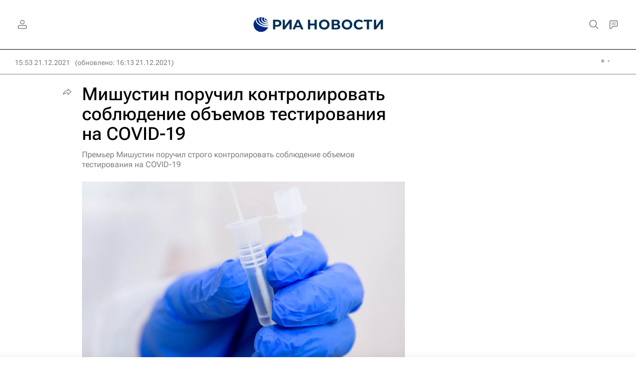

--- FILE ---
content_type: text/html
request_url: https://tns-counter.ru/nc01a**R%3Eundefined*rian_ru/ru/UTF-8/tmsec=rian_ru/696345930***
body_size: -71
content:
92097507697BD5E5X1769723365:92097507697BD5E5X1769723365

--- FILE ---
content_type: image/svg+xml
request_url: https://cdndc.img.ria.ru/dc/kay-n/templates/RiaInfografikFooterTemplate/logo.svg
body_size: 3492
content:
<svg width="107" height="17" viewBox="0 0 107 17" fill="none" xmlns="http://www.w3.org/2000/svg">
<path d="M7.79274 4.46249C7.81553 4.09305 7.94089 3.72362 8.14603 3.38777C8.20301 3.29821 8.25999 3.21985 8.31698 3.13029C8.82982 3.24224 9.31986 3.41016 9.78712 3.64526C9.62757 3.85796 9.50221 4.10425 9.45662 4.39532C9.41103 4.68639 9.44522 4.99985 9.55919 5.27972C9.68455 5.55959 9.86689 5.80588 10.0834 5.9962C10.3 6.19771 10.5393 6.34324 10.8014 6.47758C11.3142 6.72387 11.8613 6.8694 12.4197 6.91418C12.5337 6.92538 12.6476 6.92538 12.7616 6.92538C12.7844 6.99255 12.8186 7.07091 12.8414 7.14928C12.6248 7.17167 12.4197 7.19406 12.2032 7.19406C11.4054 7.21645 10.5963 7.11569 9.8555 6.85821C9.11473 6.58953 8.43094 6.15293 8.06625 5.51481C7.86112 5.20135 7.76995 4.83192 7.79274 4.46249ZM11.8841 9.80248C10.5849 9.73531 9.28567 9.46663 8.10044 8.91808C7.50783 8.6494 6.938 8.30236 6.43656 7.86575C5.93512 7.42915 5.50205 6.90299 5.23993 6.28727C4.96642 5.67154 4.87525 4.97746 4.97782 4.32815C5.0348 3.94752 5.16016 3.57809 5.31971 3.24224C4.59034 3.44375 3.91795 3.7796 3.33673 4.2162C3.32533 4.30576 3.31393 4.40651 3.30254 4.49607C3.24556 5.22374 3.40511 5.96261 3.7584 6.60072C4.10029 7.23884 4.62453 7.79858 5.21714 8.24638C5.82115 8.69418 6.49354 9.05242 7.20012 9.3211C8.62468 9.86965 10.1746 10.0936 11.7131 10.0824C12.1576 10.0824 12.602 10.0488 13.0465 10.004C13.0579 9.93682 13.0693 9.86965 13.0807 9.79129C12.6818 9.82487 12.2829 9.82487 11.8841 9.80248ZM6.9608 7.23884C7.41666 7.58588 7.9295 7.85456 8.46513 8.06726C9.54779 8.48148 10.733 8.6606 11.9069 8.63821C12.3171 8.63821 12.716 8.60462 13.1149 8.55984C13.1149 8.52626 13.1149 8.49267 13.1035 8.47028C13.1035 8.4367 13.0921 8.40311 13.0921 8.36953C12.7844 8.38072 12.4767 8.38072 12.169 8.36953C11.2459 8.31355 10.3228 8.11204 9.46802 7.72022C9.04635 7.51871 8.63608 7.27242 8.28279 6.97016C7.9295 6.6567 7.6104 6.27607 7.40526 5.83947C7.20012 5.40286 7.12035 4.89909 7.20012 4.41771C7.2685 3.94752 7.47364 3.51092 7.74715 3.14148C7.76995 3.1079 7.79274 3.08551 7.81553 3.06312C7.38247 2.99595 6.938 2.98475 6.48215 3.01834C6.2998 3.02953 6.12886 3.06312 5.95791 3.08551C5.74138 3.49972 5.59322 3.94752 5.55903 4.39532C5.50205 4.94387 5.61602 5.50362 5.87813 5.985C6.11746 6.47758 6.50494 6.90299 6.9608 7.23884ZM11.6903 11.2578C10.0264 11.1907 8.36256 10.8548 6.83544 10.1831C6.07188 9.84726 5.3425 9.42185 4.6929 8.8733C4.04331 8.33594 3.48488 7.68664 3.12019 6.91418C2.80109 6.25368 2.65294 5.50362 2.68713 4.77595C1.45631 5.985 0.772526 7.69783 0.932076 9.5338C1.22838 12.8363 4.20286 15.2768 7.56481 14.9745C9.92387 14.773 11.8499 13.2729 12.6818 11.2578C12.3513 11.269 12.0208 11.269 11.6903 11.2578ZM10.1974 3.86916C10.1974 3.86916 10.1974 3.88035 10.1974 3.86916C10.0948 4.05947 10.0378 4.26098 10.0378 4.45129C10.0378 4.64161 10.0948 4.82073 10.1974 4.96626C10.4025 5.27972 10.7672 5.49242 11.1661 5.61557C11.4852 5.71632 11.8271 5.74991 12.169 5.74991C11.6561 4.98865 10.9837 4.35054 10.1974 3.86916Z" fill="black" fill-opacity="0.4"/>
<path fill-rule="evenodd" clip-rule="evenodd" d="M56.1551 12.5705C55.4912 12.2117 54.9708 11.7272 54.6119 11.0991C54.2351 10.4711 54.0557 9.77131 54.0557 8.99973C54.0557 8.22815 54.2351 7.52835 54.6119 6.90032C54.9888 6.27229 55.5091 5.78781 56.1551 5.42894C56.819 5.07006 57.5547 4.89062 58.3801 4.89062C59.2055 4.89062 59.9412 5.07006 60.5872 5.42894C61.2511 5.78781 61.7535 6.27229 62.1304 6.90032C62.5072 7.52835 62.7045 8.22815 62.7045 8.99973C62.7045 9.77131 62.5072 10.4711 62.1304 11.0991C61.7535 11.7272 61.2332 12.2117 60.5872 12.5705C59.9412 12.9294 59.1876 13.1088 58.3801 13.1088C57.5547 13.0909 56.8011 12.9115 56.1551 12.5705ZM59.6362 11.2068C60.013 10.9915 60.3001 10.6864 60.5154 10.3096C60.7307 9.93281 60.8384 9.48421 60.8384 8.99973C60.8384 8.51525 60.7307 8.06666 60.5154 7.68984C60.3001 7.31303 60.013 7.00798 59.6362 6.79266C59.2594 6.57733 58.8287 6.46967 58.3622 6.46967C57.8956 6.46967 57.465 6.57733 57.0882 6.79266C56.7113 7.00798 56.4243 7.31303 56.2089 7.68984C55.9936 8.06666 55.8859 8.51525 55.8859 8.99973C55.8859 9.48421 55.9936 9.93281 56.2089 10.3096C56.4243 10.6864 56.7113 10.9915 57.0882 11.2068C57.465 11.4221 57.8956 11.5298 58.3622 11.5298C58.8467 11.5298 59.2594 11.4221 59.6362 11.2068ZM23.1566 6.37995C22.8875 5.9493 22.4927 5.62631 21.9723 5.39304C21.452 5.15978 20.8419 5.05211 20.1421 5.05211H16.7148V12.9473H18.5451V10.7582H20.1421C20.8419 10.7582 21.452 10.6505 21.9723 10.4173C22.4748 10.202 22.8695 9.86103 23.1566 9.43038C23.4258 8.99973 23.5693 8.47936 23.5693 7.90516C23.5693 7.31302 23.4258 6.8106 23.1566 6.37995ZM21.7391 7.92311C21.7391 8.35375 21.5955 8.69469 21.3084 8.92795C21.0213 9.16122 20.5907 9.28683 20.0524 9.28683H18.563V6.54144H20.0524C20.6086 6.54144 21.0213 6.66705 21.3084 6.90032C21.5955 7.13358 21.7391 7.47451 21.7391 7.92311ZM26.3865 5.05211H24.5742V12.9653H26.2968L30.065 7.81544V12.9653H31.8773V5.05211H30.1547L26.3865 10.202V5.05211ZM38.8753 11.2606H35.1969L34.4971 12.9653H32.613L36.1479 5.05211H37.9602L41.4951 12.9653H39.5751L38.8753 11.2606ZM38.2832 9.87897L37.0271 6.84648L35.7711 9.87897H38.2832ZM52.3331 12.9653V5.05211H50.5028V8.17432H46.9141V5.05211H45.0838V12.9653H46.9141V9.71748H50.5028V12.9653H52.3331ZM71.3714 10.7403C71.3714 10.2558 71.2458 9.86103 70.9946 9.53804C70.7254 9.21505 70.3665 8.98178 69.9 8.83824C70.2589 8.67674 70.528 8.44347 70.7254 8.13843C70.9228 7.83339 71.0125 7.49246 71.0125 7.0977C71.0125 6.45172 70.7613 5.9493 70.2409 5.59042C69.7206 5.23155 69.0028 5.05211 68.0877 5.05211H64.4092V12.9653H68.303C69.2899 12.9653 70.0436 12.7679 70.5819 12.3731C71.1022 11.9963 71.3714 11.4401 71.3714 10.7403ZM67.9262 8.31787H66.2215V6.37995H67.9262C68.321 6.37995 68.6081 6.46967 68.8234 6.63116C69.0208 6.8106 69.1284 7.04386 69.1284 7.34891C69.1284 7.67189 69.0208 7.90516 68.8234 8.06666C68.626 8.22815 68.321 8.31787 67.9262 8.31787ZM68.2312 9.59187C69.0925 9.59187 69.5232 9.91486 69.5232 10.5788C69.5232 11.2606 69.0925 11.6016 68.2312 11.6016H66.2215V9.59187H68.2312ZM74.655 12.5705C73.9911 12.2117 73.4708 11.7272 73.1119 11.0991C72.7351 10.4711 72.5556 9.77131 72.5556 8.99973C72.5556 8.22815 72.7351 7.52835 73.1119 6.90032C73.4887 6.27229 74.0091 5.78781 74.655 5.42894C75.319 5.07006 76.0547 4.89062 76.8801 4.89062C77.7055 4.89062 78.4412 5.07006 79.0871 5.42894C79.7511 5.78781 80.2535 6.27229 80.6303 6.90032C81.0071 7.52835 81.2045 8.22815 81.2045 8.99973C81.2045 9.77131 81.0071 10.4711 80.6303 11.0991C80.2535 11.7272 79.7331 12.2117 79.0871 12.5705C78.4412 12.9294 77.6875 13.1088 76.8801 13.1088C76.0547 13.0909 75.319 12.9115 74.655 12.5705ZM78.1361 11.2068C78.5129 10.9915 78.8 10.6864 79.0154 10.3096C79.2307 9.93281 79.3384 9.48421 79.3384 8.99973C79.3384 8.51525 79.2307 8.06666 79.0154 7.68984C78.8 7.31303 78.5129 7.00798 78.1361 6.79266C77.7593 6.57733 77.3287 6.46967 76.8621 6.46967C76.3956 6.46967 75.9649 6.57733 75.5881 6.79266C75.2113 7.00798 74.9242 7.31303 74.7089 7.68984C74.4936 8.06666 74.3859 8.51525 74.3859 8.99973C74.3859 9.48421 74.4936 9.93281 74.7089 10.3096C74.9242 10.6864 75.2113 10.9915 75.5881 11.2068C75.9649 11.4221 76.3956 11.5298 76.8621 11.5298C77.3466 11.5298 77.7593 11.4221 78.1361 11.2068ZM82.9092 11.1171C83.286 11.7272 83.8064 12.2117 84.4523 12.5705C85.1162 12.9294 85.834 13.0909 86.6594 13.0909C87.3413 13.0909 87.9693 12.9653 88.5255 12.732C89.0818 12.4808 89.5483 12.1399 89.9251 11.6733L88.7409 10.5967C88.2026 11.2248 87.5386 11.5298 86.7491 11.5298C86.2646 11.5298 85.816 11.4221 85.4392 11.2068C85.0624 10.9915 84.7574 10.6864 84.542 10.3096C84.3267 9.93281 84.2191 9.48421 84.2191 8.99973C84.2191 8.51525 84.3267 8.06666 84.542 7.68984C84.7574 7.31303 85.0624 7.00798 85.4392 6.79266C85.816 6.57733 86.2646 6.46967 86.7491 6.46967C87.5386 6.46967 88.2026 6.79266 88.7409 7.40275L89.9251 6.32612C89.5483 5.87753 89.0818 5.51866 88.5255 5.28539C87.9693 5.05212 87.3413 4.92651 86.6594 4.92651C85.834 4.92651 85.0983 5.08801 84.4523 5.44688C83.7884 5.78781 83.286 6.27229 82.9092 6.90032C82.5323 7.51041 82.3529 8.21021 82.3529 8.99973C82.3529 9.78926 82.5323 10.507 82.9092 11.1171ZM97.3539 6.54144H94.8238V12.9653H93.0115V6.54144H90.4994V5.05211H97.3539V6.54144ZM100.602 5.05211H98.7894V12.9653H100.512L104.28 7.81544V12.9653H106.092V5.05211H104.37L100.602 10.202V5.05211Z" fill="black" fill-opacity="0.4"/>
</svg>
